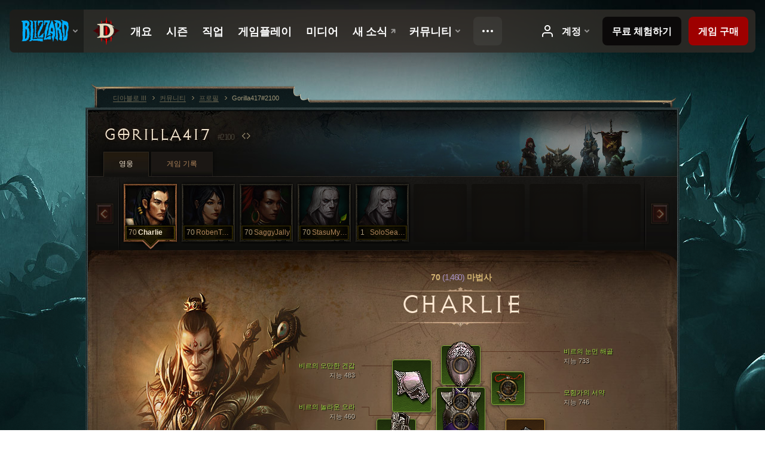

--- FILE ---
content_type: text/html;charset=UTF-8
request_url: https://kr.diablo3.blizzard.com/ko-kr/profile/Gorilla417-2100/hero/96283437
body_size: 13319
content:
<!DOCTYPE html>
<html xmlns="http://www.w3.org/1999/xhtml" xml:lang="ko-kr" lang="ko-kr">
<head xmlns:og="http://ogp.me/ns#" xmlns:fb="http://ogp.me/ns/fb#">
<script type="text/javascript">
//<![CDATA[
var BlzCookieConsent = {
host: "blizzard.com",
onetrustScriptUrl: "https://cdn.cookielaw.org/scripttemplates/otSDKStub.js",
onetrustDomainScript: "22011b0f-2c46-49a3-a7bf-5f98a4d4da65",
cookieInfoUrlPattern: "/cookies/?$"
}
//]]>
</script>
<script type="text/javascript" src="/static/js/libs/cookie-consent-filter-compat.js?v=58-137" defer></script>
<script>
//<![CDATA[
var dataLayer = dataLayer|| [];
dataLayer.push({
"authenticated": "0" });
(function(w,d,s,l,i){w[l]=w[l]||[];w[l].push({"gtm.start":new Date().getTime(),event:"gtm.js"});var f=d.getElementsByTagName(s)[0], j=d.createElement(s),dl=l!="dataLayer"?"&amp;l="+l:"";j.async=true;j.src=
"//www.googletagmanager.com/gtm.js?id="+i+dl;f.parentNode.insertBefore(j,f);})
(window,document,"script","dataLayer","GTM-TVHPB9J");
//]]>
</script>
<meta http-equiv="imagetoolbar" content="false" />
<meta http-equiv="X-UA-Compatible" content="IE=edge,chrome=1" />
<title>Gorilla417#2100 - 커뮤니티 - 디아블로 III</title>
<link rel="icon" href="/static/images/icons/favicon.ico?v=58-137" type="image/x-icon" />
<link rel="shortcut icon" href="/static/images/icons/favicon.ico?v=58-137" type="image/x-icon" />
<link rel="stylesheet" type="text/css" media="all" href="/static/local-common/css/common-game-site.min.css?v=58-137" />
<link rel="stylesheet" type="text/css" media="all" href="/static/css/legal/ratings.css?v=58-137" />
<link rel="stylesheet" type="text/css" media="all" href="/static/css/d3.css?v=137" />
<link rel="stylesheet" type="text/css" media="all" href="/static/css/tooltips.css?v=137" />
<link rel="stylesheet" type="text/css" media="all" href="/static/css/profile/shared.css?v=58-137" />
<link rel="stylesheet" type="text/css" media="all" href="/static/css/profile/hero.css?v=58-137" />
<link rel="stylesheet" type="text/css" media="all" href="/static/css/tool/gear-calculator/hero-slots.css?v=58-137" />
<!--[if IE 6]> <link rel="stylesheet" type="text/css" media="all" href="/static/css/tooltips-ie6.css?v=137" />
<![endif]-->
<script type="text/javascript" src="/static/local-common/js/third-party.js?v=58-137"></script>
<script type="text/javascript" src="/static/local-common/js/common-game-site.min.js?v=58-137"></script>
<meta name="twitter:card" content="summary" />
<meta name="twitter:title" content="Gorilla417#2100 - 커뮤니티 - 디아블로 III" />
<meta name="twitter:description" content="70 레벨 wizard" />
<meta name="twitter:image:src" content="https://assets.diablo3.blizzard.com/d3/icons/portraits/100/wizard_male.png" />
<!--[if IE 6]> <script type="text/javascript">
//<![CDATA[
try { document.execCommand('BackgroundImageCache', false, true) } catch(e) {}
//]]>
</script>
<![endif]-->
<script type="text/javascript">
//<![CDATA[
var Core = Core || {},
Login = Login || {};
Core.staticUrl = '/static';
Core.sharedStaticUrl = '/static/local-common';
Core.baseUrl = '/ko-kr';
Core.projectUrl = '';
Core.cdnUrl = 'https://blzmedia-a.akamaihd.net';
Core.supportUrl = 'http://kr.battle.net/support/';
Core.secureSupportUrl = 'https://kr.battle.net/support/';
Core.project = 'd3';
Core.locale = 'ko-kr';
Core.language = 'ko';
Core.region = 'kr';
Core.shortDateFormat = 'yyyy.MM.dd';
Core.dateTimeFormat = 'yyyy.MM.dd HH시 mm분';
Core.loggedIn = false;
Core.userAgent = 'web';
Login.embeddedUrl = 'https://kr.battle.net/login/login.frag';
var Flash = Flash || {};
Flash.videoPlayer = 'https://blzmedia-a.akamaihd.net/global-video-player/themes/d3/video-player.swf';
Flash.videoBase = 'https://blzmedia-a.akamaihd.net/d3/media/videos';
Flash.ratingImage = 'https://blzmedia-a.akamaihd.net/global-video-player/ratings/d3/ko-kr.jpg';
Flash.expressInstall = 'https://blzmedia-a.akamaihd.net/global-video-player/expressInstall.swf';
Flash.videoBase = 'https://assets.diablo3.blizzard.com/d3/media/videos';
//]]>
</script>
<meta property="fb:app_id" content="155068716934" />
<meta property="og:site_name" content="Diablo III" />
<meta property="og:locale" content="ko_KR" />
<meta property="og:type" content="website" />
<meta property="og:url" content="https://kr.diablo3.blizzard.com/ko-kr/profile/Gorilla417-2100/hero/99289044" />
<meta property="og:image" content="https://assets.diablo3.blizzard.com/d3/icons/portraits/100/wizard_male.png" />
<meta property="og:image" content="https://blzmedia-a.akamaihd.net/battle.net/logos/og-d3.png" />
<meta property="og:image" content="https://blzmedia-a.akamaihd.net/battle.net/logos/og-blizzard.png" />
<meta property="og:title" content="Charlie" />
<meta property="og:description" content="70 레벨 wizard" />
<link rel="canonical" href="https://kr.diablo3.blizzard.com/ko-kr/profile/Gorilla417-2100/hero/99289044" />
<meta property="d3-cloud-provider" content="aws" />
<meta property="d3-app-name" content="d3-site-prod-kr" />
<meta property="d3-app-version" content="9.5.0" />
</head>
<body class="ko-kr cjk profile profile-hero" itemscope="itemscope" itemtype="http://schema.org/WebPage" data-legal-country="US">
<noscript><iframe src="https://www.googletagmanager.com/ns.html?id=GTM-TVHPB9J"
height="0" width="0" style="display:none;visibility:hidden"></iframe></noscript>
<blz-nav
locale="ko-kr"
content="d3"
link-prefix="https://diablo3.blizzard.com/"
hidden
>
<script async src="https://navbar.blizzard.com/static/v1/nav.js"></script>
</blz-nav>
<div class="bg-wrapper">
<div class="wrapper">
<div id="main-content"></div>
<div class="body" itemscope="itemscope" itemtype="http://schema.org/WebPageElement">
<div class="body-top">
<div class="body-bot">



	<div class="profile-wrapper">
		<div class="profile-head">
			<a href="/ko-kr/profile/Gorilla417-2100/">


	<h2 class="header-2" >					Gorilla417
					<span class="battleTag">#2100</span>
					<span class="clan"></span>
</h2>
			</a>
	<span class="clear"><!-- --></span>
		</div>



	<ul class="tab-menu ">
				<li class="menu-heroes ">
					<a href="/ko-kr/profile/Gorilla417-2100/hero/99289044"
					
					 class="tab-active">
					<span>영웅</span>
					</a>
				</li>
				<li class="menu-career ">
					<a href="/ko-kr/profile/Gorilla417-2100/career"
					
					>
					<span>게임 기록</span>
					</a>
				</li>
	</ul>

		<script type="text/javascript">
		//<![CDATA[
				$(function() {
					Profile.baseUrl = '/ko-kr/profile/Gorilla417-2100/';
					Profile.lastHero = 99289044;
					Profile.heroes = [
							{ id: 99289044, name: 'Charlie', level: 70, 'class': 'wizard', historyType: 'hero' },
							{ id: 99407570, name: 'RobenToXazwn', level: 70, 'class': 'wizard', historyType: 'hero' },
							{ id: 99600670, name: 'SaggyJally', level: 70, 'class': 'witch-doctor', historyType: 'hero' },
							{ id: 99746233, name: 'StasuMygdala', level: 70, 'class': 'necromancer', historyType: 'hero' },
							{ id: 99288970, name: 'SoloSeasonal', level: 1, 'class': 'necromancer', historyType: 'hero' }
					];


						Profile.suppressAjaxLoad = true;

						if (window.history.pushState) {
							var activeHero = Profile.getHero(99289044);
							window.history.replaceState(activeHero, activeHero.name, activeHero.id);
						}
						Profile.bindHistory();
				});
		//]]>
		</script>


		<div class="profile-body" id="profile-body">


	<div class="wizard-male">
		<div class="profile-selector MediaCarousel MediaCarousel--heroes" id="heroes">
			<span class="MediaCarousel-page MediaCarousel-page--right MediaCarousel-page--end"><span></span></span>
			<span class="MediaCarousel-page MediaCarousel-page--left MediaCarousel-page--end"><span></span></span>
			<div class="MediaCarousel-scrollWrap">
				<ul class="hero-tabs MediaCarousel-scroll">


						<li class="MediaCarousel-thumb">
							<a class="hero-tab wizard-male active" href="99289044" data-tooltip="#hero-tab-tooltip-0">
								<span class="hero-portrait">
								</span>
								<span class="level">70</span>
								<span class="name">Charlie</span>
							</a>



	<div id="hero-tab-tooltip-0" style="display:none">
		<div class="hero-tab-tooltip profile-tooltip">
			


	<h2 class="subheader-2" >Charlie</h2>

			<p >
				<strong>70</strong> male
			</p>
		</div>
	</div>
						</li>


						<li class="MediaCarousel-thumb">
							<a class="hero-tab wizard-female " href="99407570" data-tooltip="#hero-tab-tooltip-1">
								<span class="hero-portrait">
								</span>
								<span class="level">70</span>
								<span class="name">RobenToXazwn</span>
							</a>



	<div id="hero-tab-tooltip-1" style="display:none">
		<div class="hero-tab-tooltip profile-tooltip">
			


	<h2 class="subheader-2" >RobenToXazwn</h2>

			<p >
				<strong>70</strong> female
			</p>
		</div>
	</div>
						</li>


						<li class="MediaCarousel-thumb">
							<a class="hero-tab witch-doctor-female " href="99600670" data-tooltip="#hero-tab-tooltip-2">
								<span class="hero-portrait">
								</span>
								<span class="level">70</span>
								<span class="name">SaggyJally</span>
							</a>



	<div id="hero-tab-tooltip-2" style="display:none">
		<div class="hero-tab-tooltip profile-tooltip">
			


	<h2 class="subheader-2" >SaggyJally</h2>

			<p >
				<strong>70</strong> female
			</p>
		</div>
	</div>
						</li>


						<li class="MediaCarousel-thumb">
							<a class="hero-tab necromancer-male " href="99746233" data-tooltip="#hero-tab-tooltip-3">
								<span class="hero-portrait">
										<span class="small-seasonal-leaf"></span>
								</span>
								<span class="level">70</span>
								<span class="name">StasuMygdala</span>
							</a>



	<div id="hero-tab-tooltip-3" style="display:none">
		<div class="hero-tab-tooltip profile-tooltip">
			


	<h2 class="subheader-2" >StasuMygdala</h2>

			<p >
				<strong>70</strong> male
				 - <span class="d3-color-seasonal">시즌 영웅</span>
			</p>
		</div>
	</div>
						</li>


						<li class="MediaCarousel-thumb">
							<a class="hero-tab necromancer-male " href="99288970" data-tooltip="#hero-tab-tooltip-4">
								<span class="hero-portrait">
								</span>
								<span class="level">1</span>
								<span class="name">SoloSeasonal</span>
							</a>



	<div id="hero-tab-tooltip-4" style="display:none">
		<div class="hero-tab-tooltip profile-tooltip">
			


	<h2 class="subheader-2" >SoloSeasonal</h2>

			<p >
				<strong>1</strong> male
			</p>
		</div>
	</div>
						</li>
							<li class="MediaCarousel-thumb">
								<span class="hero-tab empty-hero"></span>
							</li>
							<li class="MediaCarousel-thumb">
								<span class="hero-tab empty-hero"></span>
							</li>
							<li class="MediaCarousel-thumb">
								<span class="hero-tab empty-hero"></span>
							</li>
							<li class="MediaCarousel-thumb">
								<span class="hero-tab empty-hero"></span>
							</li>
				</ul>
			</div>
		</div>

		<div class="profile-sheet">




	<h2 class="class" >				<a href="/ko-kr/class/wizard/">

					<span><strong>70<span class="paragon-level">(1,460)</span></strong> 마법사</span>

				</a>
</h2>

			

	<h2 class="header-2 name" >Charlie</h2>


			<div class="paperdoll" id="paperdoll">

		<div class="weapon-flourish main-hand-flourish elemental-cold"></div>

	<ul class="gear-slots">
	<li class="slot-head">

				<a class="slot-link" href="/ko-kr/item/vyrs-sightless-skull-Unique_Helm_Set_13_x1" data-d3tooltip="item-profile/142557603~99289044~vyrs-sightless-skull~Unique_Helm_Set_13_x1">
				<span class="d3-icon d3-icon-item d3-icon-item-green">
					<span class="icon-item-gradient">
						<span class="icon-item-inner"></span>
					</span>
				</span>

					<span class="image">
					<img src="https://assets.diablo3.blizzard.com/d3/icons/items/large/unique_helm_set_13_x1_wizard_male.png" alt="" />
				</span>

		<span class="sockets-wrapper">
			<span class="sockets-align">
						<span class="socket">

						</span><br />
			</span>
		</span>
				</a>



	</li>
	<li class="slot-torso">

				<a class="slot-link" href="/ko-kr/item/vyrs-astonishing-aura-Unique_Chest_Set_13_x1" data-d3tooltip="item-profile/142557603~99289044~vyrs-astonishing-aura~Unique_Chest_Set_13_x1">
				<span class="d3-icon d3-icon-item d3-icon-item-green">
					<span class="icon-item-gradient">
						<span class="icon-item-inner"></span>
					</span>
				</span>

					<span class="image">
					<img src="https://assets.diablo3.blizzard.com/d3/icons/items/large/unique_chest_set_13_x1_wizard_male.png" alt="" />
				</span>

		<span class="sockets-wrapper">
			<span class="sockets-align">
						<span class="socket">

						</span><br />
						<span class="socket">

						</span><br />
						<span class="socket">

						</span><br />
			</span>
		</span>
				</a>



	</li>
	<li class="slot-feet">

				<a class="slot-link" href="/ko-kr/item/vyrs-swaggering-stance-Unique_Boots_Set_13_x1" data-d3tooltip="item-profile/142557603~99289044~vyrs-swaggering-stance~Unique_Boots_Set_13_x1">
				<span class="d3-icon d3-icon-item d3-icon-item-green">
					<span class="icon-item-gradient">
						<span class="icon-item-inner"></span>
					</span>
				</span>

					<span class="image">
					<img src="https://assets.diablo3.blizzard.com/d3/icons/items/large/unique_boots_set_13_x1_wizard_male.png" alt="" />
				</span>

				</a>



	</li>
	<li class="slot-hands">

				<a class="slot-link" href="/ko-kr/item/vyrs-grasping-gauntlets-Unique_Gloves_Set_13_x1" data-d3tooltip="item-profile/142557603~99289044~vyrs-grasping-gauntlets~Unique_Gloves_Set_13_x1">
				<span class="d3-icon d3-icon-item d3-icon-item-green">
					<span class="icon-item-gradient">
						<span class="icon-item-inner"></span>
					</span>
				</span>

					<span class="image">
					<img src="https://assets.diablo3.blizzard.com/d3/icons/items/large/unique_gloves_set_13_x1_wizard_male.png" alt="" />
				</span>

				</a>



	</li>
	<li class="slot-shoulders">

				<a class="slot-link" href="/ko-kr/item/vyrs-proud-pauldrons-Unique_Shoulder_Set_13_x1" data-d3tooltip="item-profile/142557603~99289044~vyrs-proud-pauldrons~Unique_Shoulder_Set_13_x1">
				<span class="d3-icon d3-icon-item d3-icon-item-green">
					<span class="icon-item-gradient">
						<span class="icon-item-inner"></span>
					</span>
				</span>

					<span class="image">
					<img src="https://assets.diablo3.blizzard.com/d3/icons/items/large/unique_shoulder_set_13_x1_wizard_male.png" alt="" />
				</span>

				</a>



	</li>
	<li class="slot-legs">

				<a class="slot-link" href="/ko-kr/item/vyrs-fantastic-finery-Unique_Pants_Set_13_x1" data-d3tooltip="item-profile/142557603~99289044~vyrs-fantastic-finery~Unique_Pants_Set_13_x1">
				<span class="d3-icon d3-icon-item d3-icon-item-green">
					<span class="icon-item-gradient">
						<span class="icon-item-inner"></span>
					</span>
				</span>

					<span class="image">
					<img src="https://assets.diablo3.blizzard.com/d3/icons/items/large/unique_pants_set_13_x1_wizard_male.png" alt="" />
				</span>

		<span class="sockets-wrapper">
			<span class="sockets-align">
						<span class="socket">

						</span><br />
						<span class="socket">

						</span><br />
			</span>
		</span>
				</a>



	</li>
	<li class="slot-bracers">

				<a class="slot-link" href="/ko-kr/item/ashnagarrs-blood-bracer-P4_Unique_Bracer_004" data-d3tooltip="item-profile/142557603~99289044~ashnagarrs-blood-bracer~P4_Unique_Bracer_004">
				<span class="d3-icon d3-icon-item d3-icon-item-orange">
					<span class="icon-item-gradient">
						<span class="icon-item-inner"></span>
					</span>
				</span>

					<span class="image">
					<img src="https://assets.diablo3.blizzard.com/d3/icons/items/large/p4_unique_bracer_004_wizard_male.png" alt="" />
				</span>

				</a>



	</li>
	<li class="slot-mainHand">

				<a class="slot-link" href="/ko-kr/item/chantodos-will-Unique_Wand_012_x1" data-d3tooltip="item-profile/142557603~99289044~chantodos-will~Unique_Wand_012_x1">
				<span class="d3-icon d3-icon-item d3-icon-item-green">
					<span class="icon-item-gradient">
						<span class="icon-item-inner"></span>
					</span>
				</span>

					<span class="image">
					<img src="https://assets.diablo3.blizzard.com/d3/icons/items/large/unique_wand_012_x1_wizard_male.png" alt="" />
				</span>

		<span class="sockets-wrapper">
			<span class="sockets-align">
						<span class="socket">

						</span><br />
			</span>
		</span>
				</a>



	</li>
	<li class="slot-offHand">

				<a class="slot-link" href="/ko-kr/item/chantodos-force-Unique_Orb_011_x1" data-d3tooltip="item-profile/142557603~99289044~chantodos-force~Unique_Orb_011_x1">
				<span class="d3-icon d3-icon-item d3-icon-item-green">
					<span class="icon-item-gradient">
						<span class="icon-item-inner"></span>
					</span>
				</span>

					<span class="image">
					<img src="https://assets.diablo3.blizzard.com/d3/icons/items/large/unique_orb_011_x1_wizard_male.png" alt="" />
				</span>

				</a>



	</li>
	<li class="slot-waist">

				<a class="slot-link" href="/ko-kr/item/fazulas-improbable-chain-P4_Unique_Belt_07" data-d3tooltip="item-profile/142557603~99289044~fazulas-improbable-chain~P4_Unique_Belt_07">
				<span class="d3-icon d3-icon-item d3-icon-item-orange">
					<span class="icon-item-gradient">
						<span class="icon-item-inner"></span>
					</span>
				</span>

					<span class="image">
					<img src="https://assets.diablo3.blizzard.com/d3/icons/items/large/p4_unique_belt_07_wizard_male.png" alt="" />
				</span>

				</a>



	</li>
	<li class="slot-rightFinger">

				<a class="slot-link" href="/ko-kr/item/the-compass-rose-Unique_Ring_013_x1" data-d3tooltip="item-profile/142557603~99289044~the-compass-rose~Unique_Ring_013_x1">
				<span class="d3-icon d3-icon-item d3-icon-item-green">
					<span class="icon-item-gradient">
						<span class="icon-item-inner"></span>
					</span>
				</span>

					<span class="image">
					<img src="https://assets.diablo3.blizzard.com/d3/icons/items/large/unique_ring_013_x1_wizard_male.png" alt="" />
				</span>

		<span class="sockets-wrapper">
			<span class="sockets-align">
						<span class="socket">

						</span><br />
			</span>
		</span>
				</a>



	</li>
	<li class="slot-leftFinger">
			<span class="d3-icon d3-icon-item empty-icon" data-tooltip="손가락">
				<span class="icon-item-inner"></span>
			</span>
	</li>
	<li class="slot-neck">

				<a class="slot-link" href="/ko-kr/item/the-travelers-pledge-Unique_Amulet_008_x1" data-d3tooltip="item-profile/142557603~99289044~the-travelers-pledge~Unique_Amulet_008_x1">
				<span class="d3-icon d3-icon-item d3-icon-item-green">
					<span class="icon-item-gradient">
						<span class="icon-item-inner"></span>
					</span>
				</span>

					<span class="image">
					<img src="https://assets.diablo3.blizzard.com/d3/icons/items/large/unique_amulet_008_x1_wizard_male.png" alt="" />
				</span>

		<span class="sockets-wrapper">
			<span class="sockets-align">
						<span class="socket">

						</span><br />
			</span>
		</span>
				</a>



	</li>

	</ul>

	<ul class="gear-labels" id="gear-labels">


		<li class="gear-label slot-head">
				<a href="/ko-kr/item/vyrs-sightless-skull-Unique_Helm_Set_13_x1"
				   data-d3tooltip="item-profile/142557603~99289044~vyrs-sightless-skull~Unique_Helm_Set_13_x1"
				   class="label-link d3-color-green">
						<span class="item-name">비르의 눈먼 해골</span>
						<span class="bonus-value bonus-77 long-bonus"
							 style="display:none">
						적을 처치하고 얻는 경험치 198
						</span>
						<span class="bonus-value bonus-391 long-bonus"
							 style="display:none">
						홈 (1)
						</span>
						<span class="bonus-value bonus-135 long-bonus"
							 style="display:none">
						생명력 11%
						</span>
						<span class="bonus-value bonus-1211 long-bonus"
							 style="display:none">
						활력 716
						</span>
						<span class="bonus-value bonus-1210 long-bonus"
							>
						지능 733
						</span>
				</a>


		</li>


		<li class="gear-label slot-torso">
				<a href="/ko-kr/item/vyrs-astonishing-aura-Unique_Chest_Set_13_x1"
				   data-d3tooltip="item-profile/142557603~99289044~vyrs-astonishing-aura~Unique_Chest_Set_13_x1"
				   class="label-link d3-color-green">
						<span class="item-name">비르의 놀라운 오라</span>
						<span class="bonus-value bonus-391 long-bonus"
							 style="display:none">
						홈 (3)
						</span>
						<span class="bonus-value bonus-1131 long-bonus"
							 style="display:none">
						정예에게 받는 피해 11% 감소
						</span>
						<span class="bonus-value bonus-1211 long-bonus"
							 style="display:none">
						활력 465
						</span>
						<span class="bonus-value bonus-1129 long-bonus"
							 style="display:none">
						근접 공격으로 받는 피해 6% 감소
						</span>
						<span class="bonus-value bonus-1210 long-bonus"
							>
						지능 460
						</span>
				</a>


		</li>


		<li class="gear-label slot-feet">
				<a href="/ko-kr/item/vyrs-swaggering-stance-Unique_Boots_Set_13_x1"
				   data-d3tooltip="item-profile/142557603~99289044~vyrs-swaggering-stance~Unique_Boots_Set_13_x1"
				   class="label-link d3-color-green">
						<span class="item-name">비르의 거만한 자태</span>
						<span class="bonus-value bonus-126 long-bonus"
							 style="display:none">
						초당 생명력 4,975 회복
						</span>
						<span class="bonus-value bonus-96 long-bonus"
							 style="display:none">
						모든 원소 저항 +94
						</span>
						<span class="bonus-value bonus-86 long-bonus"
							 style="display:none">
						생명의 구슬과 물약으로 회복되는 생명력 22,835
						</span>
						<span class="bonus-value bonus-1211 long-bonus"
							 style="display:none">
						활력 496
						</span>
						<span class="bonus-value bonus-1076 long-bonus"
							 style="display:none">
						생명의 구슬 및 금화 획득 반경 2미터 증가
						</span>
						<span class="bonus-value bonus-1210 long-bonus"
							>
						지능 499
						</span>
				</a>


		</li>


		<li class="gear-label slot-hands">
				<a href="/ko-kr/item/vyrs-grasping-gauntlets-Unique_Gloves_Set_13_x1"
				   data-d3tooltip="item-profile/142557603~99289044~vyrs-grasping-gauntlets~Unique_Gloves_Set_13_x1"
				   class="label-link d3-color-green">
						<span class="item-name">비르의 손아귀 팔목 장갑</span>
						<span class="bonus-value bonus-203 long-bonus"
							 style="display:none">
						공격 속도 0.07% 증가
						</span>
						<span class="bonus-value bonus-210 long-bonus"
							 style="display:none">
						모든 기술의 재사용 대기시간 7% 감소
						</span>
						<span class="bonus-value bonus-1076 long-bonus"
							 style="display:none">
						생명의 구슬 및 금화 획득 반경 1미터 증가
						</span>
						<span class="bonus-value bonus-253 long-bonus"
							 style="display:none">
						극대화 확률 10% 증가
						</span>
						<span class="bonus-value bonus-1210 long-bonus"
							>
						지능 738
						</span>
				</a>


		</li>


		<li class="gear-label slot-shoulders">
				<a href="/ko-kr/item/vyrs-proud-pauldrons-Unique_Shoulder_Set_13_x1"
				   data-d3tooltip="item-profile/142557603~99289044~vyrs-proud-pauldrons~Unique_Shoulder_Set_13_x1"
				   class="label-link d3-color-green">
						<span class="item-name">비르의 오만한 견갑</span>
						<span class="bonus-value bonus-77 long-bonus"
							 style="display:none">
						적을 처치하고 얻는 경험치 170
						</span>
						<span class="bonus-value bonus-135 long-bonus"
							 style="display:none">
						생명력 15%
						</span>
						<span class="bonus-value bonus-96 long-bonus"
							 style="display:none">
						모든 원소 저항 +92
						</span>
						<span class="bonus-value bonus-86 long-bonus"
							 style="display:none">
						생명의 구슬과 물약으로 회복되는 생명력 21,442
						</span>
						<span class="bonus-value bonus-1211 long-bonus"
							 style="display:none">
						활력 426
						</span>
						<span class="bonus-value bonus-1210 long-bonus"
							>
						지능 483
						</span>
				</a>


		</li>


		<li class="gear-label slot-legs">
				<a href="/ko-kr/item/vyrs-fantastic-finery-Unique_Pants_Set_13_x1"
				   data-d3tooltip="item-profile/142557603~99289044~vyrs-fantastic-finery~Unique_Pants_Set_13_x1"
				   class="label-link d3-color-green">
						<span class="item-name">비르의 환상적인 치장 바지</span>
						<span class="bonus-value bonus-391 long-bonus"
							 style="display:none">
						홈 (2)
						</span>
						<span class="bonus-value bonus-34 long-bonus"
							 style="display:none">
						방어도 566
						</span>
						<span class="bonus-value bonus-1211 long-bonus"
							 style="display:none">
						활력 455
						</span>
						<span class="bonus-value bonus-1076 long-bonus"
							 style="display:none">
						생명의 구슬 및 금화 획득 반경 1미터 증가
						</span>
						<span class="bonus-value bonus-1210 long-bonus"
							>
						지능 479
						</span>
				</a>


		</li>


		<li class="gear-label slot-bracers">
				<a href="/ko-kr/item/ashnagarrs-blood-bracer-P4_Unique_Bracer_004"
				   data-d3tooltip="item-profile/142557603~99289044~ashnagarrs-blood-bracer~P4_Unique_Bracer_004"
				   class="label-link d3-color-orange">
						<span class="item-name">애쉬나가르의 피칠갑</span>
						<span class="bonus-value bonus-93 long-bonus"
							 style="display:none">
						물리 저항 +189
						</span>
						<span class="bonus-value bonus-1211 long-bonus"
							 style="display:none">
						활력 648
						</span>
						<span class="bonus-value bonus-253 long-bonus"
							 style="display:none">
						극대화 확률 5% 증가
						</span>
						<span class="bonus-value bonus-1210 long-bonus"
							>
						지능 566
						</span>
				</a>


		</li>


		<li class="gear-label slot-mainHand">
				<a href="/ko-kr/item/chantodos-will-Unique_Wand_012_x1"
				   data-d3tooltip="item-profile/142557603~99289044~chantodos-will~Unique_Wand_012_x1"
				   class="label-link d3-color-green">
						<span class="item-name">찬토도의 의지</span>
						<span class="weapon-dps">
						2,925.2 공격력
					</span>
						<span class="bonus-value bonus-77 long-bonus"
							 style="display:none">
						적을 처치하고 얻는 경험치 220
						</span>
						<span class="bonus-value bonus-391 long-bonus"
							 style="display:none">
						홈 (1)
						</span>
						<span class="bonus-value bonus-241 long-bonus"
							 style="display:none">
						피해 10%
						</span>
						<span class="bonus-value bonus-1210 long-bonus"
							>
						지능 907
						</span>
				</a>


		</li>


		<li class="gear-label slot-offHand">
				<a href="/ko-kr/item/chantodos-force-Unique_Orb_011_x1"
				   data-d3tooltip="item-profile/142557603~99289044~chantodos-force~Unique_Orb_011_x1"
				   class="label-link d3-color-green">
						<span class="item-name">찬토도의 위력</span>
						<span class="bonus-value bonus-77 long-bonus"
							 style="display:none">
						적을 처치하고 얻는 경험치 258
						</span>
						<span class="bonus-value bonus-1211 long-bonus"
							 style="display:none">
						활력 995
						</span>
						<span class="bonus-value bonus-351 long-bonus"
							 style="display:none">
						초당 비전력 회복량 32 증가
						</span>
						<span class="bonus-value bonus-253 long-bonus"
							 style="display:none">
						극대화 확률 9% 증가
						</span>
						<span class="bonus-value bonus-1210 long-bonus"
							>
						지능 976
						</span>
				</a>


		</li>


		<li class="gear-label slot-waist">
				<a href="/ko-kr/item/fazulas-improbable-chain-P4_Unique_Belt_07"
				   data-d3tooltip="item-profile/142557603~99289044~fazulas-improbable-chain~P4_Unique_Belt_07"
				   class="label-link d3-color-orange">
						<span class="item-name">파줄라의 불가능한 사슬</span>
						<span class="bonus-value bonus-77 long-bonus"
							 style="display:none">
						적을 처치하고 얻는 경험치 144
						</span>
						<span class="bonus-value bonus-34 long-bonus"
							 style="display:none">
						방어도 385
						</span>
						<span class="bonus-value bonus-96 long-bonus"
							 style="display:none">
						모든 원소 저항 +92
						</span>
						<span class="bonus-value bonus-1211 long-bonus"
							 style="display:none">
						활력 422
						</span>
						<span class="bonus-value bonus-1210 long-bonus"
							>
						지능 420
						</span>
				</a>


		</li>


		<li class="gear-label slot-rightFinger">
				<a href="/ko-kr/item/the-compass-rose-Unique_Ring_013_x1"
				   data-d3tooltip="item-profile/142557603~99289044~the-compass-rose~Unique_Ring_013_x1"
				   class="label-link d3-color-green">
						<span class="item-name">나침도</span>
						<span class="bonus-value bonus-352 long-bonus"
							 style="display:none">
						적중당 생명력 8,920
						</span>
						<span class="bonus-value bonus-391 long-bonus"
							 style="display:none">
						홈 (1)
						</span>
						<span class="bonus-value bonus-258 long-bonus"
							 style="display:none">
						극대화 피해 43% 증가
						</span>
						<span class="bonus-value bonus-1210 long-bonus"
							>
						지능 455
						</span>
						<span class="bonus-value bonus-1355 long-bonus"
							 style="display:none">
						적중 시 일정 확률로 0.19%의 광역 피해
						</span>
				</a>


		</li>



		<li class="gear-label slot-neck">
				<a href="/ko-kr/item/the-travelers-pledge-Unique_Amulet_008_x1"
				   data-d3tooltip="item-profile/142557603~99289044~the-travelers-pledge~Unique_Amulet_008_x1"
				   class="label-link d3-color-green">
						<span class="item-name">모험가의 서약</span>
						<span class="bonus-value bonus-391 long-bonus"
							 style="display:none">
						홈 (1)
						</span>
						<span class="bonus-value bonus-258 long-bonus"
							 style="display:none">
						극대화 피해 100% 증가
						</span>
						<span class="bonus-value bonus-1129 long-bonus"
							 style="display:none">
						근접 공격으로 받는 피해 6% 감소
						</span>
						<span class="bonus-value bonus-1210 long-bonus"
							>
						지능 746
						</span>
				</a>


		</li>
	</ul>

	<ul class="gear-lines">
				<li class="slot-head"></li>
				<li class="slot-torso"></li>
				<li class="slot-feet"></li>
				<li class="slot-hands"></li>
				<li class="slot-shoulders"></li>
				<li class="slot-legs"></li>
				<li class="slot-bracers"></li>
				<li class="slot-mainHand"></li>
				<li class="slot-offHand"></li>
				<li class="slot-waist"></li>
				<li class="slot-rightFinger"></li>
				<li class="slot-neck"></li>
	</ul>
			</div>


		<div class="gear-bonuses" id="bonuses">
			

	<h3 class="header-3" ><span class="help-icon tip" data-tooltip="#gear-bonuses-tooltip"></span>장비 보너스</h3>


			<div id="gear-bonuses-tooltip" style="display: none;">
				<div class="profile-tooltip">
					


	<h2 class="subheader-2" >장비 보너스</h2>

					<p>전체 장비 보너스를 확인할 수 있습니다. 능력치를 선택하면 해당 능력치를 제공하는 아이템을 확인할 수 있습니다.</p>
				</div>
			</div>

			<ul>
					<li>
						<a href="javascript:;" class="bonus-stat" data-bonus-index="1210">
							<span class="bonus-radio active"></span>지능 7,462
						</a>
					</li>
					<li>
						<a href="javascript:;" class="bonus-stat" data-bonus-index="1211">
							<span class="bonus-radio"></span>활력 4,623
						</a>
					</li>
					<li>
						<a href="javascript:;" class="bonus-stat" data-bonus-index="391">
							<span class="bonus-radio"></span>홈 (9)
						</a>
					</li>
					<li>
						<a href="javascript:;" class="bonus-stat" data-bonus-index="77">
							<span class="bonus-radio"></span>적을 처치하고 얻는 경험치 990
						</a>
					</li>
					<li>
						<a href="javascript:;" class="bonus-stat" data-bonus-index="1076">
							<span class="bonus-radio"></span>생명의 구슬 및 금화 획득 반경 4미터 증가
						</a>
					</li>
			</ul>
		</div>

	<span class="clear"><!-- --></span>
		</div>

		<div class="profile-lower">

			<div class="profile-overview" id="overview">


	<div class="page-section skills">
			<div class="section-header ">
				

	<h3 class="header-3" >기술</h3>


			</div>

		<div class="section-body">
		<a href="/ko-kr/calculator/" class="profile-link">
			기술 계산기 보기
			<span class="icon-frame icon-frame-text">
				<span class="icon-16 icon-16-rarrow"></span>
			</span>
		</a>

		<div class="skills-wrapper">

			<ul class="active-skills clear-after">

						<li>
							<div id="active-skill-tooltip-0" style="display:none;">
	<div class="d3-tooltip d3-tooltip-skill">



	<div class="tooltip-head">
		<h3 class="">저승의 칼날</h3>
	</div>

	<div class="tooltip-body ">




		<span class="d3-icon d3-icon-skill d3-icon-skill-64 " style="background-image: url('https://assets.diablo3.blizzard.com/d3/icons/skills/64/wizard_spectralblade.png'); width: 64px; height: 64px;">
			<span class="frame"></span>
		</span>

			<div class="description">
					<p><span class="d3-color-gold">고유 주문입니다. 고유 주문은 비전력을 소모하지 않습니다.</span></p>

<p>실체 없는 칼날로 전방 <span class="d3-color-green">15미터</span> 내의 모든 적에게 무기 공격력의 <span class="d3-color-green">168%</span>만큼 비전 피해를 줍니다.</p>
				
					<p class="special">주 기술</p>
				<p class="subtle"><em>11</em> 레벨에 사용할 수 있습니다.</p>
			</div>

	</div>


	<div class="tooltip-extension rune-extension">
	<span class="d3-icon d3-icon-rune d3-icon-rune-large">
		<span class="rune-e"></span>
	</span>
				

	<h3 class="header-3" >칼날 보호막</h3>

					<p>시전할 때마다 보호막을 생성하여 <span class="d3-color-green">3초</span> 동안 생명력의 <span class="d3-color-green">4%</span>만큼 피해를 흡수합니다.</p>
				<p class="subtle"><em>51</em> 레벨에 사용할 수 있습니다.</p>
	</div>

	</div>
							</div>

							<a id="active-skill-tooltip-0-link" href="/ko-kr/class/wizard/active/spectral-blade" data-tooltip="#active-skill-tooltip-0">



		<span class="d3-icon d3-icon-skill d3-icon-skill-42 " style="background-image: url('https://assets.diablo3.blizzard.com/d3/icons/skills/42/wizard_spectralblade.png'); width: 42px; height: 42px;">
			<span class="frame"></span>
		</span>
								<span class="skill-name">
									저승의 칼날
									<span class="rune-name">
										칼날 보호막
									</span>
								</span>
							</a>
							<span class="slot slot-primary"></span>

		<script type="text/javascript">
		//<![CDATA[
								$(function() {
									$("#active-skill-tooltip-0-link").data("tooltip-options", {className: "ui-tooltip-d3"});
								});
		//]]>
		</script>
						</li>

						<li>
							<div id="active-skill-tooltip-1" style="display:none;">
	<div class="d3-tooltip d3-tooltip-skill">



	<div class="tooltip-head">
		<h3 class="">비전 격류</h3>
	</div>

	<div class="tooltip-body ">




		<span class="d3-icon d3-icon-skill d3-icon-skill-64 " style="background-image: url('https://assets.diablo3.blizzard.com/d3/icons/skills/64/wizard_arcanetorrent.png'); width: 64px; height: 64px;">
			<span class="frame"></span>
		</span>

			<div class="description">
					<p><span class="d3-color-gold">소모:</span> 비전력 <span class="d3-color-green">16</span></p>

<p>빗발치는 작은 마력탄을 발사하여 목표 지점 주변에 있는 모든 적에게 무기 공격력의 <span class="d3-color-green">400%</span>만큼 비전 피해를 줍니다.</p>

<p>비전 격류로 주는 피해가 매초 무기 공격력의 <span class="d3-color-green">305%</span>만큼, 최대 <span class="d3-color-green">1010%</span>까지 증가합니다.</p>
				
					<p class="special">보조 기술</p>
				<p class="subtle"><em>12</em> 레벨에 사용할 수 있습니다.</p>
			</div>

	</div>


	<div class="tooltip-extension rune-extension">
	<span class="d3-icon d3-icon-rune d3-icon-rune-large">
		<span class="rune-d"></span>
	</span>
				

	<h3 class="header-3" >전하 방출</h3>

					<p>마력탄이 각각 <span class="d3-color-green">2개</span>의 번개 줄기로 갈라져 각각 무기 공격력의 <span class="d3-color-green">150%</span>만큼 번개 피해를 줍니다.</p>
				<p class="subtle"><em>49</em> 레벨에 사용할 수 있습니다.</p>
	</div>

	</div>
							</div>

							<a id="active-skill-tooltip-1-link" href="/ko-kr/class/wizard/active/arcane-torrent" data-tooltip="#active-skill-tooltip-1">



		<span class="d3-icon d3-icon-skill d3-icon-skill-42 " style="background-image: url('https://assets.diablo3.blizzard.com/d3/icons/skills/42/wizard_arcanetorrent.png'); width: 42px; height: 42px;">
			<span class="frame"></span>
		</span>
								<span class="skill-name">
									비전 격류
									<span class="rune-name">
										전하 방출
									</span>
								</span>
							</a>
							<span class="slot slot-secondary"></span>

		<script type="text/javascript">
		//<![CDATA[
								$(function() {
									$("#active-skill-tooltip-1-link").data("tooltip-options", {className: "ui-tooltip-d3"});
								});
		//]]>
		</script>
						</li>

						<li>
							<div id="active-skill-tooltip-2" style="display:none;">
	<div class="d3-tooltip d3-tooltip-skill">



	<div class="tooltip-head">
		<h3 class="">블랙홀</h3>
	</div>

	<div class="tooltip-body ">




		<span class="d3-icon d3-icon-skill d3-icon-skill-64 " style="background-image: url('https://assets.diablo3.blizzard.com/d3/icons/skills/64/x1_wizard_wormhole.png'); width: 64px; height: 64px;">
			<span class="frame"></span>
		</span>

			<div class="description">
					<p><span class="d3-color-gold">소모:</span> 비전력 <span class="d3-color-green">20</span></p>
<p><span class="d3-color-gold">재사용 대기시간:</span> <span class="d3-color-green">12초</span></p>

<p>목표 지점에 중력의 구멍을 만들어 <span class="d3-color-green">15미터</span> 내의 모든 적들을 빨아들이고 <span class="d3-color-green">2초</span>에 걸쳐 무기 공격력의 <span class="d3-color-green">700%</span>만큼 비전 피해를 줍니다.</p>
				
					<p class="special">통달</p>
				<p class="subtle"><em>61</em> 레벨에 사용할 수 있습니다.</p>
			</div>

	</div>


	<div class="tooltip-extension rune-extension">
	<span class="d3-icon d3-icon-rune d3-icon-rune-large">
		<span class="rune-e"></span>
	</span>
				

	<h3 class="header-3" >절대 영점</h3>

					<p>적중시킨 적 한 마리당 냉기 주문의 공격력이 <span class="d3-color-green">10초</span> 동안 <span class="d3-color-green">3%</span> 증가합니다.</p>

<p>블랙홀이 주는 피해가 냉기 피해로 바뀝니다.</p>
				<p class="subtle"><em>63</em> 레벨에 사용할 수 있습니다.</p>
	</div>

	</div>
							</div>

							<a id="active-skill-tooltip-2-link" href="/ko-kr/class/wizard/active/black-hole" data-tooltip="#active-skill-tooltip-2">



		<span class="d3-icon d3-icon-skill d3-icon-skill-42 " style="background-image: url('https://assets.diablo3.blizzard.com/d3/icons/skills/42/x1_wizard_wormhole.png'); width: 42px; height: 42px;">
			<span class="frame"></span>
		</span>
								<span class="skill-name">
									블랙홀
									<span class="rune-name">
										절대 영점
									</span>
								</span>
							</a>
							<span class="slot slot-1"></span>

		<script type="text/javascript">
		//<![CDATA[
								$(function() {
									$("#active-skill-tooltip-2-link").data("tooltip-options", {className: "ui-tooltip-d3"});
								});
		//]]>
		</script>
						</li>

						<li>
							<div id="active-skill-tooltip-3" style="display:none;">
	<div class="d3-tooltip d3-tooltip-skill">



	<div class="tooltip-head">
		<h3 class="">마인</h3>
	</div>

	<div class="tooltip-body ">




		<span class="d3-icon d3-icon-skill d3-icon-skill-64 " style="background-image: url('https://assets.diablo3.blizzard.com/d3/icons/skills/64/wizard_archon.png'); width: 64px; height: 64px;">
			<span class="frame"></span>
		</span>

			<div class="description">
					<p><span class="d3-color-gold">재사용 대기시간:</span> <span class="d3-color-green">120초</span></p>

<p><span class="d3-color-green">20초</span> 동안 순수한 비전 마력으로 이루어진 존재로 변신합니다. 마인 형상일 때는 일반 기술 대신 강력한 마인 전용 기술을 사용할 수 있으며, 공격력이 <span class="d3-color-green">30%</span> 증가하고 방어도와 저항이 <span class="d3-color-green">150%</span> 증가합니다.</p>

<p>마인 형상일 때 처치하는 적 한 마리당 남은 시간 동안 공격력이 <span class="d3-color-green">6%</span> 증가합니다.</p>
				
					<p class="special">통달</p>
				<p class="subtle"><em>30</em> 레벨에 사용할 수 있습니다.</p>
			</div>

	</div>


	<div class="tooltip-extension rune-extension">
	<span class="d3-icon d3-icon-rune d3-icon-rune-large">
		<span class="rune-b"></span>
	</span>
				

	<h3 class="header-3" >감속 지대</h3>

					<p>마인 형상일 때 시전자를 따라 이동하는 <span class="d3-color-green">감속 지대</span> 주문을 사용할 수 있습니다. 비전 작렬과 비전 강타 능력이 적을 <span class="d3-color-green">1초</span> 동안 빙결시킵니다.</p>

<p>마인 전용 기술이 비전이 아닌 <span class="d3-color-green">냉기</span> 피해를 줍니다.</p>
				<p class="subtle"><em>52</em> 레벨에 사용할 수 있습니다.</p>
	</div>

	</div>
							</div>

							<a id="active-skill-tooltip-3-link" href="/ko-kr/class/wizard/active/archon" data-tooltip="#active-skill-tooltip-3">



		<span class="d3-icon d3-icon-skill d3-icon-skill-42 " style="background-image: url('https://assets.diablo3.blizzard.com/d3/icons/skills/42/wizard_archon.png'); width: 42px; height: 42px;">
			<span class="frame"></span>
		</span>
								<span class="skill-name">
									마인
									<span class="rune-name">
										감속 지대
									</span>
								</span>
							</a>
							<span class="slot slot-2"></span>

		<script type="text/javascript">
		//<![CDATA[
								$(function() {
									$("#active-skill-tooltip-3-link").data("tooltip-options", {className: "ui-tooltip-d3"});
								});
		//]]>
		</script>
						</li>

						<li>
							<div id="active-skill-tooltip-4" style="display:none;">
	<div class="d3-tooltip d3-tooltip-skill">



	<div class="tooltip-head">
		<h3 class="">순간이동</h3>
	</div>

	<div class="tooltip-body ">




		<span class="d3-icon d3-icon-skill d3-icon-skill-64 " style="background-image: url('https://assets.diablo3.blizzard.com/d3/icons/skills/64/wizard_teleport.png'); width: 64px; height: 64px;">
			<span class="frame"></span>
		</span>

			<div class="description">
					<p><span class="d3-color-gold">재사용 대기시간:</span> <span class="d3-color-green">11초</span></p>

<p>선택한 위치로 순간이동합니다. 최대 <span class="d3-color-green">50미터</span> 떨어진 곳까지 이동할 수 있습니다.</p>
				
					<p class="special">방어</p>
				<p class="subtle"><em>22</em> 레벨에 사용할 수 있습니다.</p>
			</div>

	</div>


	<div class="tooltip-extension rune-extension">
	<span class="d3-icon d3-icon-rune d3-icon-rune-large">
		<span class="rune-e"></span>
	</span>
				

	<h3 class="header-3" >시공의 구멍</h3>

					<p>순간이동 사용 후 <span class="d3-color-green">3초</span> 내에 순간이동을 <span class="d3-color-green">1회</span> 더 사용할 수 있습니다.</p>
				<p class="subtle"><em>31</em> 레벨에 사용할 수 있습니다.</p>
	</div>

	</div>
							</div>

							<a id="active-skill-tooltip-4-link" href="/ko-kr/class/wizard/active/teleport" data-tooltip="#active-skill-tooltip-4">



		<span class="d3-icon d3-icon-skill d3-icon-skill-42 " style="background-image: url('https://assets.diablo3.blizzard.com/d3/icons/skills/42/wizard_teleport.png'); width: 42px; height: 42px;">
			<span class="frame"></span>
		</span>
								<span class="skill-name">
									순간이동
									<span class="rune-name">
										시공의 구멍
									</span>
								</span>
							</a>
							<span class="slot slot-3"></span>

		<script type="text/javascript">
		//<![CDATA[
								$(function() {
									$("#active-skill-tooltip-4-link").data("tooltip-options", {className: "ui-tooltip-d3"});
								});
		//]]>
		</script>
						</li>

						<li>
							<div id="active-skill-tooltip-5" style="display:none;">
	<div class="d3-tooltip d3-tooltip-skill">



	<div class="tooltip-head">
		<h3 class="">천둥 갑옷</h3>
	</div>

	<div class="tooltip-body ">




		<span class="d3-icon d3-icon-skill d3-icon-skill-64 " style="background-image: url('https://assets.diablo3.blizzard.com/d3/icons/skills/64/wizard_stormarmor.png'); width: 64px; height: 64px;">
			<span class="frame"></span>
		</span>

			<div class="description">
					<p><span class="d3-color-gold">소모:</span> 비전력 <span class="d3-color-green">25</span></p>

<p>전기를 몸에 두릅니다. 주기적으로 근처의 적을 감전시켜 무기 공격력의 <span class="d3-color-green">175%</span>만큼 번개 피해를 줍니다. <span class="d3-color-green">10분</span> 동안 지속됩니다.</p>

<p><span class="d3-color-yellow">갑옷류 주문은 동시에 하나만 활성화할 수 있습니다.</span></p>
				
					<p class="special">창조</p>
				<p class="subtle"><em>17</em> 레벨에 사용할 수 있습니다.</p>
			</div>

	</div>


	<div class="tooltip-extension rune-extension">
	<span class="d3-icon d3-icon-rune d3-icon-rune-large">
		<span class="rune-d"></span>
	</span>
				

	<h3 class="header-3" >폭풍의 위력</h3>

					<p>천둥 갑옷이 활성화되어 있는 동안 모든 기술의 비전력 소모량이 <span class="d3-color-green">3</span> 감소합니다.</p>
				<p class="subtle"><em>33</em> 레벨에 사용할 수 있습니다.</p>
	</div>

	</div>
							</div>

							<a id="active-skill-tooltip-5-link" href="/ko-kr/class/wizard/active/storm-armor" data-tooltip="#active-skill-tooltip-5">



		<span class="d3-icon d3-icon-skill d3-icon-skill-42 " style="background-image: url('https://assets.diablo3.blizzard.com/d3/icons/skills/42/wizard_stormarmor.png'); width: 42px; height: 42px;">
			<span class="frame"></span>
		</span>
								<span class="skill-name">
									천둥 갑옷
									<span class="rune-name">
										폭풍의 위력
									</span>
								</span>
							</a>
							<span class="slot slot-4"></span>

		<script type="text/javascript">
		//<![CDATA[
								$(function() {
									$("#active-skill-tooltip-5-link").data("tooltip-options", {className: "ui-tooltip-d3"});
								});
		//]]>
		</script>
						</li>
			</ul>
	<span class="clear"><!-- --></span>

			<ul class="passive-skills clear-after">
					<li>
							<a href="/ko-kr/class/wizard/passive/evocation">
								<span class="passive-icon">
									<img src="https://assets.diablo3.blizzard.com/d3/icons/skills/42/wizard_passive_evocation.png" style="width:32px; height:32px" />
								</span>
								<span class="skill-name">환기</span>
							</a>
					</li>
					<li>
							<a href="/ko-kr/class/wizard/passive/unstable-anomaly">
								<span class="passive-icon">
									<img src="https://assets.diablo3.blizzard.com/d3/icons/skills/42/wizard_passive_unstableanomaly.png" style="width:32px; height:32px" />
								</span>
								<span class="skill-name">불안정 변칙</span>
							</a>
					</li>
					<li>
							<a href="/ko-kr/class/wizard/passive/galvanizing-ward">
								<span class="passive-icon">
									<img src="https://assets.diablo3.blizzard.com/d3/icons/skills/42/wizard_passive_galvanizingward.png" style="width:32px; height:32px" />
								</span>
								<span class="skill-name">수호 강화</span>
							</a>
					</li>
					<li>
							<a href="/ko-kr/class/wizard/passive/audacity">
								<span class="passive-icon">
									<img src="https://assets.diablo3.blizzard.com/d3/icons/skills/42/x1_wizard_passive_audacity.png" style="width:32px; height:32px" />
								</span>
								<span class="skill-name">대담함</span>
							</a>
					</li>
			</ul>
	<span class="clear"><!-- --></span>
		</div>
		</div>
	</div>


	<div class="page-section attributes">
			<div class="section-header ">
				

	<h3 class="header-3" >능력치</h3>


			</div>

		<div class="section-body">

		<ul class="attributes-core">
			<li>
				<span class="label">힘</span>
				<span class="value">77</span>
			</li>
			<li>
				<span class="label">민첩</span>
				<span class="value">77</span>
			</li>
			<li>
				<span class="label">지능</span>
				<span class="value">7679</span>
			</li>
			<li>
				<span class="label">활력</span>
				<span class="value">4770</span>
			</li>
			<li class="clear"></li>
		</ul>

		<ul class="attributes-core secondary">
            <li>
                <span class="label">공격력</span>
                <span class="value">610177</span>
            </li>

			<li>
				<span class="label">강인함</span>
				<span class="value">13018900</span>
			</li>

            <li>
                <span class="label">회복력</span>
                <span class="value">675212</span>
            </li>

			<li class="clear"></li>
		</ul>

		<ul class="resources">
				<li class="resource">
					<span class="resource-icon resource-arcane-power">
						<span class="value">127</span>
					</span>
					<span class="label-wrapper"><span class="label">비전력</span></span>
				</li>

			<li class="resource">
				<span class="resource-icon resource-life">
					<span class="value">601k</span>
				</span>
				<span class="label-wrapper"><span class="label">생명력</span></span>
			</li>
		</ul>

		</div>
	</div>

	<div class="page-section kanai-cube">
			<div class="section-header ">
				

	<h3 class="header-3" >카나이의 함 능력</h3>


			</div>

		<div class="section-body">
		<div class="legendary-powers-wrapper">



				<div class="legendary-power-wrapper">
                    <div class="legendary-power-container legendary-power-weapon is-active">
                            <a href="/ko-kr/item/messerschmidts-reaver-P66_Unique_Axe_2H_011" class="legendary-power-item" style="background-image: url(https://assets.diablo3.blizzard.com/d3/icons/items/large/p66_unique_axe_2h_011_demonhunter_male.png);"></a>
                    </div>
					<div class="legendary-power-name">
						무기
					</div>
				</div>



				<div class="legendary-power-wrapper">
                    <div class="legendary-power-container legendary-power-armor is-active">
                            <a href="/ko-kr/item/the-swami-P3_Unique_WizardHat_003" class="legendary-power-item" style="background-image: url(https://assets.diablo3.blizzard.com/d3/icons/items/large/p3_unique_wizardhat_003_demonhunter_male.png);"></a>
                    </div>
					<div class="legendary-power-name">
						방어구
					</div>
				</div>



				<div class="legendary-power-wrapper">
                    <div class="legendary-power-container legendary-power-jewelry is-active">
                            <a href="/ko-kr/item/obsidian-ring-of-the-zodiac-Unique_Ring_023_p2" class="legendary-power-item" style="background-image: url(https://assets.diablo3.blizzard.com/d3/icons/items/large/unique_ring_023_p2_demonhunter_male.png);"></a>
                    </div>
					<div class="legendary-power-name">
						장신구
					</div>
				</div>

		</div>
		</div>
	</div>
	<span class="clear"><!-- --></span>
			</div>


	<div class="page-section profile-followers">
			<div class="section-header ">
				

	<h3 class="header-3" >추종자</h3>


			</div>

		<div class="section-body">
		<a href="/ko-kr/calculator/follower" class="profile-link">
			기술 계산기 보기
			<span class="icon-frame icon-frame-text">
				<span class="icon-16 icon-16-rarrow"></span>
			</span>
		</a>

		<div class="followers">


				<div class="follower-wrapper follower-templar">
						<a href="/ko-kr/follower/templar/" class="follower-header">
							

	<h3 class="header-3" >기사단원</h3>

							<span class="level">&#160;</span>
						</a>

						<ul class="items">
								<li>


		<span class="slot slot-shoulders" data-tooltip="어깨">

		</span>

</li>
								<li>


		<span class="slot slot-head" data-tooltip="머리">

		</span>

</li>
								<li>


		<span class="slot slot-neck" data-tooltip="목">

		</span>

</li>
								<li>


		<span class="slot slot-special" data-tooltip="기사단원 유물">

		</span>

</li>
								<li>


		<span class="slot slot-hands" data-tooltip="손">

		</span>

</li>
								<li>


		<span class="slot slot-torso" data-tooltip="가슴">

		</span>

</li>
								<li>


		<span class="slot slot-bracers" data-tooltip="손목">

		</span>

</li>
								<li>


		<span class="slot slot-leftFinger" data-tooltip="손가락">

		</span>

</li>
								<li>


		<span class="slot slot-waist" data-tooltip="허리">

		</span>

</li>
								<li>


		<span class="slot slot-rightFinger" data-tooltip="손가락">

		</span>

</li>
								<li>


		<span class="slot slot-mainHand" data-tooltip="한손 창, 한손 도검, 한손 도끼, 한손 철퇴, 단도">

		</span>

</li>
								<li>


		<span class="slot slot-legs" data-tooltip="다리">

		</span>

</li>
								<li>


		<span class="slot slot-feet" data-tooltip="발">

		</span>

</li>
								<li>


		<span class="slot slot-offHand" data-tooltip="방패">

		</span>

</li>
						</ul>

						<ul class="skills">
		<li class="skill empty-skill empty-unlocked">
			<span class="icon-cell" data-tooltip="사용할 수 있는 기술이지만 아직 선택하지 않았습니다.">&#160;</span>
			<span class="name-cell">&#160;</span>
		</li>
		<li class="skill empty-skill empty-unlocked">
			<span class="icon-cell" data-tooltip="사용할 수 있는 기술이지만 아직 선택하지 않았습니다.">&#160;</span>
			<span class="name-cell">&#160;</span>
		</li>
		<li class="skill empty-skill empty-unlocked">
			<span class="icon-cell" data-tooltip="사용할 수 있는 기술이지만 아직 선택하지 않았습니다.">&#160;</span>
			<span class="name-cell">&#160;</span>
		</li>
		<li class="skill empty-skill empty-unlocked">
			<span class="icon-cell" data-tooltip="사용할 수 있는 기술이지만 아직 선택하지 않았습니다.">&#160;</span>
			<span class="name-cell">&#160;</span>
		</li>
						</ul>

	<span class="clear"><!-- --></span>




	<ul class="adventure-stats">
		<li class="empty-stat">
			<span class="value">
		 			0.00%
			</span>
			<span class="label">금화 발견</span>
		</li>
		<li class="empty-stat">
			<span class="value">
					0.00%
			</span>
			<span class="label">마법 아이템 발견</span>
		</li>
		<li class="empty-stat">
			<span class="value">
					+0.00
			</span>
			<span class="label">경험치</span>
		</li>
	<span class="clear"><!-- --></span>
	</ul>
				</div>

				<div class="follower-wrapper follower-enchantress">
						<a href="/ko-kr/follower/enchantress/" class="follower-header">
							

	<h3 class="header-3" >요술사</h3>

							<span class="level">&#160;</span>
						</a>

						<ul class="items">
								<li>


		<span class="slot slot-shoulders" data-tooltip="어깨">

		</span>

</li>
								<li>


		<span class="slot slot-head" data-tooltip="머리">

		</span>

</li>
								<li>


		<span class="slot slot-neck" data-tooltip="목">

		</span>

</li>
								<li>


		<span class="slot slot-special" data-tooltip="요술사 소지품">

		</span>

</li>
								<li>


		<span class="slot slot-hands" data-tooltip="손">

		</span>

</li>
								<li>


		<span class="slot slot-torso" data-tooltip="가슴">

		</span>

</li>
								<li>


		<span class="slot slot-bracers" data-tooltip="손목">

		</span>

</li>
								<li>


		<span class="slot slot-leftFinger" data-tooltip="손가락">

		</span>

</li>
								<li>


		<span class="slot slot-waist" data-tooltip="허리">

		</span>

</li>
								<li>


		<span class="slot slot-rightFinger" data-tooltip="손가락">

		</span>

</li>
								<li>


		<span class="slot slot-mainHand" data-tooltip="지팡이, 단도, 창, 도끼, 도검, 철퇴">

		</span>

</li>
								<li>


		<span class="slot slot-legs" data-tooltip="다리">

		</span>

</li>
								<li>


		<span class="slot slot-feet" data-tooltip="발">

		</span>

</li>
								<li>


		<span class="slot slot-offHand" data-tooltip="요술사는 보조 장비를 착용할 수 없습니다.">

		</span>

</li>
						</ul>

						<ul class="skills">
		<div id="follower-enchantress-0" style="display:none;">
	<div class="d3-tooltip d3-tooltip-trait">



	<div class="tooltip-head">
		<h3 class="">시간 파동</h3>
	</div>

	<div class="tooltip-body ">





		<span class="d3-icon d3-icon-trait  d3-icon-trait-64" style="background-image: url('https://assets.diablo3.blizzard.com/d3/icons/skills/64/enchantress_arcaneorb.png'); width: 64px; height: 64px;">
			<span class="frame"></span>
		</span>

			<div class="description">
					<p><span class="d3-color-gold">재사용 대기시간:</span> <span class="d3-color-green">4초</span></p>

<p>요술사가 유도 보주를 날립니다. 보주는 <span class="d3-color-green">15미터</span> 내의 적에게 무기 공격력의 <span class="d3-color-green">150%</span>만큼 비전 피해를 주고 요술사의 지능에 따라 <span class="d3-color-green">3.00초</span> 동안 이동 속도를 <span class="d3-color-green">80%</span> 감소시킵니다.</p>
				
				<p class="subtle"><em>15</em> 레벨에 사용할 수 있습니다.</p>
			</div>

	</div>



	</div>
		</div>

		<li id="follower-enchantress-0-row" class="skill" onclick="Core.goTo('/ko-kr/follower/enchantress/skill/temporal-pulse')" data-tooltip="#follower-enchantress-0">
			<span class="icon-cell">


		<span class="d3-icon d3-icon-skill d3-icon-skill-21 " style="background-image: url('https://assets.diablo3.blizzard.com/d3/icons/skills/21/enchantress_arcaneorb.png'); width: 21px; height: 21px;">
			<span class="frame"></span>
		</span>
</span>
			<span class="name-cell"><span class="name">시간 파동</span></span>
		</li>

		<script type="text/javascript">
		//<![CDATA[
			$(function() {
				$("#follower-enchantress-0-row").data("tooltip-options", {className: "ui-tooltip-d3"});
			});
		//]]>
		</script>

		<div id="follower-enchantress-1" style="display:none;">
	<div class="d3-tooltip d3-tooltip-trait">



	<div class="tooltip-head">
		<h3 class="">예언의 조화</h3>
	</div>

	<div class="tooltip-body ">





		<span class="d3-icon d3-icon-trait  d3-icon-trait-64" style="background-image: url('https://assets.diablo3.blizzard.com/d3/icons/skills/64/enchantress_cooldownreduction.png'); width: 64px; height: 64px;">
			<span class="frame"></span>
		</span>

			<div class="description">
					<p>플레이어의 기술 재사용 대기시간이 요술사의 지능에 따라 <span class="d3-color-green">5.00%</span> 감소합니다.</p>
				
				<p class="subtle"><em>20</em> 레벨에 사용할 수 있습니다.</p>
			</div>

	</div>



	</div>
		</div>

		<li id="follower-enchantress-1-row" class="skill" onclick="Core.goTo('/ko-kr/follower/enchantress/skill/prophetic-harmony')" data-tooltip="#follower-enchantress-1">
			<span class="icon-cell">


		<span class="d3-icon d3-icon-skill d3-icon-skill-21 " style="background-image: url('https://assets.diablo3.blizzard.com/d3/icons/skills/21/enchantress_cooldownreduction.png'); width: 21px; height: 21px;">
			<span class="frame"></span>
		</span>
</span>
			<span class="name-cell"><span class="name">예언의 조화</span></span>
		</li>

		<script type="text/javascript">
		//<![CDATA[
			$(function() {
				$("#follower-enchantress-1-row").data("tooltip-options", {className: "ui-tooltip-d3"});
			});
		//]]>
		</script>

		<div id="follower-enchantress-2" style="display:none;">
	<div class="d3-tooltip d3-tooltip-trait">



	<div class="tooltip-head">
		<h3 class="">보호막 강화</h3>
	</div>

	<div class="tooltip-body ">





		<span class="d3-icon d3-icon-trait  d3-icon-trait-64" style="background-image: url('https://assets.diablo3.blizzard.com/d3/icons/skills/64/enchantress_combinedshield.png'); width: 64px; height: 64px;">
			<span class="frame"></span>
		</span>

			<div class="description">
					<p>플레이어와 요술사가 원거리 공격으로 받는 피해가 <span class="d3-color-green">6%</span> 감소하고 방어도가 <span class="d3-color-green">3%</span> 증가하며, 근접 공격하는 적의 이동 속도가 요술사의 지능에 따라 <span class="d3-color-green">3.00초</span> 동안 <span class="d3-color-green">60%</span> 감소합니다.</p>
				
				<p class="subtle"><em>25</em> 레벨에 사용할 수 있습니다.</p>
			</div>

	</div>



	</div>
		</div>

		<li id="follower-enchantress-2-row" class="skill" onclick="Core.goTo('/ko-kr/follower/enchantress/skill/powered-shield')" data-tooltip="#follower-enchantress-2">
			<span class="icon-cell">


		<span class="d3-icon d3-icon-skill d3-icon-skill-21 " style="background-image: url('https://assets.diablo3.blizzard.com/d3/icons/skills/21/enchantress_combinedshield.png'); width: 21px; height: 21px;">
			<span class="frame"></span>
		</span>
</span>
			<span class="name-cell"><span class="name">보호막 강화</span></span>
		</li>

		<script type="text/javascript">
		//<![CDATA[
			$(function() {
				$("#follower-enchantress-2-row").data("tooltip-options", {className: "ui-tooltip-d3"});
			});
		//]]>
		</script>

		<div id="follower-enchantress-3" style="display:none;">
	<div class="d3-tooltip d3-tooltip-trait">



	<div class="tooltip-head">
		<h3 class="">운명의 착오</h3>
	</div>

	<div class="tooltip-body ">





		<span class="d3-icon d3-icon-trait  d3-icon-trait-64" style="background-image: url('https://assets.diablo3.blizzard.com/d3/icons/skills/64/enchantress_cheatdeath_passive.png'); width: 64px; height: 64px;">
			<span class="frame"></span>
		</span>

			<div class="description">
					<p><span class="d3-color-gold">재사용 대기시간:</span> <span class="d3-color-green">120초</span></p>

<p>플레이어가 죽음에 달하는 피해를 받으면 요술사의 힘을 받아 시간을 거스릅니다. 요술사의 지능에 따라 <span class="d3-color-green">3.00초</span> 동안 적의 이동 속도, 공격 속도, 투사체 속도가 <span class="d3-color-green">80%</span> 감소하여 죽음을 피할 기회가 생깁니다.</p>
				
				<p class="subtle"><em>30</em> 레벨에 사용할 수 있습니다.</p>
			</div>

	</div>



	</div>
		</div>

		<li id="follower-enchantress-3-row" class="skill" onclick="Core.goTo('/ko-kr/follower/enchantress/skill/fates-lapse')" data-tooltip="#follower-enchantress-3">
			<span class="icon-cell">


		<span class="d3-icon d3-icon-skill d3-icon-skill-21 " style="background-image: url('https://assets.diablo3.blizzard.com/d3/icons/skills/21/enchantress_cheatdeath_passive.png'); width: 21px; height: 21px;">
			<span class="frame"></span>
		</span>
</span>
			<span class="name-cell"><span class="name">운명의 착오</span></span>
		</li>

		<script type="text/javascript">
		//<![CDATA[
			$(function() {
				$("#follower-enchantress-3-row").data("tooltip-options", {className: "ui-tooltip-d3"});
			});
		//]]>
		</script>

						</ul>

	<span class="clear"><!-- --></span>




	<ul class="adventure-stats">
		<li class="empty-stat">
			<span class="value">
		 			0.00%
			</span>
			<span class="label">금화 발견</span>
		</li>
		<li class="empty-stat">
			<span class="value">
					0.00%
			</span>
			<span class="label">마법 아이템 발견</span>
		</li>
		<li class="empty-stat">
			<span class="value">
					+0.00
			</span>
			<span class="label">경험치</span>
		</li>
	<span class="clear"><!-- --></span>
	</ul>
				</div>

				<div class="follower-wrapper follower-scoundrel">
						<a href="/ko-kr/follower/scoundrel/" class="follower-header">
							

	<h3 class="header-3" >건달</h3>

							<span class="level">&#160;</span>
						</a>

						<ul class="items">
								<li>


		<span class="slot slot-shoulders" data-tooltip="어깨">

		</span>

</li>
								<li>


		<span class="slot slot-head" data-tooltip="머리">

		</span>

</li>
								<li>


		<span class="slot slot-neck" data-tooltip="목">

		</span>

</li>
								<li>


		<span class="slot slot-special" data-tooltip="건달 기념품">

		</span>

</li>
								<li>


		<span class="slot slot-hands" data-tooltip="손">

		</span>

</li>
								<li>


		<span class="slot slot-torso" data-tooltip="가슴">

		</span>

</li>
								<li>


		<span class="slot slot-bracers" data-tooltip="손목">

		</span>

</li>
								<li>


		<span class="slot slot-leftFinger" data-tooltip="손가락">

		</span>

</li>
								<li>


		<span class="slot slot-waist" data-tooltip="허리">

		</span>

</li>
								<li>


		<span class="slot slot-rightFinger" data-tooltip="손가락">

		</span>

</li>
								<li>


		<span class="slot slot-mainHand" data-tooltip="양손 쇠뇌 또는 활">

		</span>

</li>
								<li>


		<span class="slot slot-legs" data-tooltip="다리">

		</span>

</li>
								<li>


		<span class="slot slot-feet" data-tooltip="발">

		</span>

</li>
								<li>


		<span class="slot slot-offHand" data-tooltip="건달은 보조 장비를 착용할 수 없습니다.">

		</span>

</li>
						</ul>

						<ul class="skills">
		<li class="skill empty-skill empty-unlocked">
			<span class="icon-cell" data-tooltip="사용할 수 있는 기술이지만 아직 선택하지 않았습니다.">&#160;</span>
			<span class="name-cell">&#160;</span>
		</li>
		<li class="skill empty-skill empty-unlocked">
			<span class="icon-cell" data-tooltip="사용할 수 있는 기술이지만 아직 선택하지 않았습니다.">&#160;</span>
			<span class="name-cell">&#160;</span>
		</li>
		<li class="skill empty-skill empty-unlocked">
			<span class="icon-cell" data-tooltip="사용할 수 있는 기술이지만 아직 선택하지 않았습니다.">&#160;</span>
			<span class="name-cell">&#160;</span>
		</li>
		<li class="skill empty-skill empty-unlocked">
			<span class="icon-cell" data-tooltip="사용할 수 있는 기술이지만 아직 선택하지 않았습니다.">&#160;</span>
			<span class="name-cell">&#160;</span>
		</li>
						</ul>

	<span class="clear"><!-- --></span>




	<ul class="adventure-stats">
		<li class="empty-stat">
			<span class="value">
		 			0.00%
			</span>
			<span class="label">금화 발견</span>
		</li>
		<li class="empty-stat">
			<span class="value">
					0.00%
			</span>
			<span class="label">마법 아이템 발견</span>
		</li>
		<li class="empty-stat">
			<span class="value">
					+0.00
			</span>
			<span class="label">경험치</span>
		</li>
	<span class="clear"><!-- --></span>
	</ul>
				</div>
	<span class="clear"><!-- --></span>
		</div>
		</div>
	</div>




	<p class="last-updated">마지막 업데이트: 2025년 12월 04일 15시 05분 KST</p>
		</div>
	</div>
		</div>

	</div>
<span class="clear"><!-- --></span>
<div class="social-media-container no-font-boost">
<h2 class="social-media-title">소셜 서비스</h2>
<ul class="social-media">
<li class="atom-feed">
<a href="/ko-kr" target="_blank"></a>
</li>
<li class="facebook">
<a href="https://www.facebook.com/DiabloKR" title=""></a>
</li>
<li class="twitter">
<a href="https://twitter.com/diablo_kr" title=""></a>
</li>
<li class="youtube">
<a href="https://www.youtube.com/channel/UC0gAVwGvV-_hyXY5wnp7BEQ" title=""></a>
</li>
<span class="clear"><!-- --></span>
</ul>
</div>
<div class="chat-gem-container">
<a href="javascript:;" class="chat-gem" id="chat-gem"></a>
</div>
</div>
</div>
<div class="body-trail">
<ol class="ui-breadcrumb">
<li itemscope="itemscope" itemtype="http://schema.org/SiteNavigationElement">
<a href="/ko-kr/" rel="np" class="breadcrumb-arrow" itemprop="url">
<span class="breadcrumb-text" itemprop="name">디아블로 III</span>
</a>
</li>
<li itemscope="itemscope" itemtype="http://schema.org/SiteNavigationElement">
<a href="/ko-kr/community/" rel="np" class="breadcrumb-arrow" itemprop="url">
<span class="breadcrumb-text" itemprop="name">커뮤니티</span>
</a>
</li>
<li itemscope="itemscope" itemtype="http://schema.org/SiteNavigationElement">
<a href="/ko-kr/profile/Gorilla417-2100/" rel="np" class="breadcrumb-arrow" itemprop="url">
<span class="breadcrumb-text" itemprop="name">프로필</span>
</a>
</li>
<li class="last" itemscope="itemscope" itemtype="http://schema.org/SiteNavigationElement">
<a href="/ko-kr/profile/Gorilla417-2100/" rel="np" itemprop="url">
<span class="breadcrumb-text" itemprop="name">Gorilla417#2100</span>
</a>
</li>
</ol>
<span class="clear"><!-- --></span>
</div>
</div>
<div class="nav-footer-wrapper">
<blz-nav-footer
legal-title-id="17459"
supported-locales='["en-us", "es-mx", "pt-br", "ja-jp", "de-de", "en-gb", "es-es", "fr-fr", "it-it", "pl-pl", "ru-ru", "ko-kr", "zh-tw"]'
cookies-url="https://www.blizzard.com/cookies"
role="presentation">
<script src="https://navbar.blizzard.com/static/v1/footer.js" async="async"></script>
</blz-nav-footer>
</div>
</div>
</div>
<script>
//<![CDATA[
var xsToken = '';
var supportToken = '';
var jsonSearchHandlerUrl = '\//kr.battle.net';
var Msg = Msg || {};
Msg.support = {
ticketNew: '문의 {0} 이(가) 등록되었습니다.',
ticketStatus: '문의 {0}의 상태가 {1}(으)로 변경되었습니다.',
ticketOpen: '문의 등록',
ticketAnswered: '답변 완료',
ticketResolved: '해결됨',
ticketCanceled: '취소',
ticketArchived: '종료됨',
ticketInfo: '추가 정보 필요',
ticketAll: '전체 문의 보기'
};
Msg.cms = {
requestError: '요청을 처리할 수 없습니다.',
ignoreNot: '유저 무시 해제',
ignoreAlready: '이미 무시한 유저입니다.',
stickyRequested: '메모를 요청했습니다.',
stickyHasBeenRequested: '이미 메모를 요청한 글입니다.',
postAdded: '트래커에 등록된 게시글',
postRemoved: '트래커에서 삭제된 게시글',
userAdded: '트래커에 등록된 유저',
userRemoved: '트래커에서 삭제된 유저',
validationError: '필수 입력 사항을 모두 입력해 주시기 바랍니다.',
characterExceed: '게시글이 제한 글자수를 초과했습니다.',
searchFor: "검색 –",
searchTags: "게시글 태그:",
characterAjaxError: "로그아웃되었습니다. 새로 고침 후 다시 시도해 주세요.",
ilvl: "아이템 레벨 {0}",
shortQuery: "검색어는 최소 2글자 이상 입력하셔야 합니다.",
editSuccess: "변경되었습니다. 페이지를 새로고침하시겠습니까?",
postDelete: "이 게시글을 삭제하시겠습니까?",
throttleError: "다시 게시글을 작성하려면 잠시 기다려주시기 바랍니다."
};
Msg.bml= {
bold: '굵게',
italics: '기울임꼴',
underline: '밑줄',
list: '글머리 기호',
listItem: '목록 보기',
quote: '인용',
quoteBy: '인용글 작성자: {0}',
unformat: '형식 삭제',
cleanup: '줄 맞춤',
code: '코드 블럭',
item: '월드 오브 워크래프트 아이템',
itemPrompt: '아이템 ID:',
url: 'URL',
urlPrompt: 'URL 주소:'
};
Msg.ui= {
submit: '제출',
cancel: '취소',
reset: '재설정',
viewInGallery: '갤러리에서 보기',
loading: '불러오는 중…',
unexpectedError: '오류가 발생했습니다.',
fansiteFind: '여기에서 찾아보세요.',
fansiteFindType: '{0} 정보 검색',
fansiteNone: '이용할 수 있는 팬사이트가 없습니다.',
flashErrorHeader: '이 콘텐츠를 보려면 반드시 Adobe Flash Player를 설치해야 합니다.',
flashErrorText: 'Adobe Flash Player 다운로드',
flashErrorUrl: 'http://get.adobe.com/flashplayer/',
save: '저장'
};
Msg.grammar= {
colon: '{0}:',
first: '처음',
last: '마지막',
ellipsis: '…'
};
Msg.fansite= {
achievement: '업적',
character: '캐릭터',
faction: '진영',
'class': '직업',
object: '물건',
talentcalc: '특성',
skill: '기술',
quest: '퀘스트',
spell: '주문',
event: '이벤트',
title: '칭호',
arena: '투기장',
guild: '길드',
zone: '지역',
item: '아이템',
race: '종족',
npc: 'NPC',
pet: '애완동물'
};
Msg.search= {
noResults: '검색 결과가 없습니다.',
kb: '고객지원',
post: '토론장',
article: '게시글',
static: '콘텐츠',
wowcharacter: '캐릭터',
wowitem: '아이템',
wowguild: '길드',
wowarenateam: '투기장 팀',
url: '제안 링크',
friend: '친구',
product: '마켓플레이스 상품',
other: '기타'
};
//]]>
</script>
<script type="text/javascript" src="/static/js/libs/toolkit-modal.js?v=137"></script>
<script type="text/javascript" src="/static/js/d3.js?v=137"></script>
<script type="text/javascript" src="/static/js/navbar.js?v=137"></script>
<script type="text/javascript">
//<![CDATA[
$(function(){
Tooltip.maxWidth = 350;
});
//]]>
</script>
<script type="text/javascript" src="/static/js/blog/responsive-blog-design.min.js?v=137"></script>
<script type="text/javascript" src="/static/js/profile/profile.js?v=58-137"></script>
<div id="modal" class="modal hide">
<div class="modal-content">
<div class="modal__media"></div>
<div class="modal-corner modal-corner-top-left"></div>
<div class="modal-corner modal-corner-top-right"></div>
<div class="modal-corner modal-corner-bottom-left"></div>
<div class="modal-corner modal-corner-bottom-right"></div>
<div class="modal-border modal-border-top"></div>
<div class="modal-border modal-border-right"></div>
<div class="modal-border modal-border-bottom"></div>
<div class="modal-border modal-border-left"></div>
<div class="modal-controls">
<div class="prev arrow-tab modal-navigation"><div class="heroes-arrow"></div></div>
<div class="next arrow-tab modal-navigation"><div class="heroes-arrow"></div></div>
</div>
<span class="media-btn close">×</span>
</div>
</div>
</body>
</html>